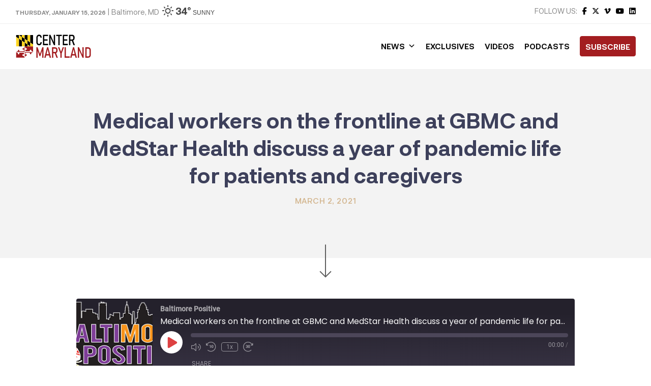

--- FILE ---
content_type: text/html; charset=utf-8
request_url: https://www.google.com/recaptcha/api2/aframe
body_size: 266
content:
<!DOCTYPE HTML><html><head><meta http-equiv="content-type" content="text/html; charset=UTF-8"></head><body><script nonce="3HXlQtwcXKomPwBwM2y5OQ">/** Anti-fraud and anti-abuse applications only. See google.com/recaptcha */ try{var clients={'sodar':'https://pagead2.googlesyndication.com/pagead/sodar?'};window.addEventListener("message",function(a){try{if(a.source===window.parent){var b=JSON.parse(a.data);var c=clients[b['id']];if(c){var d=document.createElement('img');d.src=c+b['params']+'&rc='+(localStorage.getItem("rc::a")?sessionStorage.getItem("rc::b"):"");window.document.body.appendChild(d);sessionStorage.setItem("rc::e",parseInt(sessionStorage.getItem("rc::e")||0)+1);localStorage.setItem("rc::h",'1768696468664');}}}catch(b){}});window.parent.postMessage("_grecaptcha_ready", "*");}catch(b){}</script></body></html>